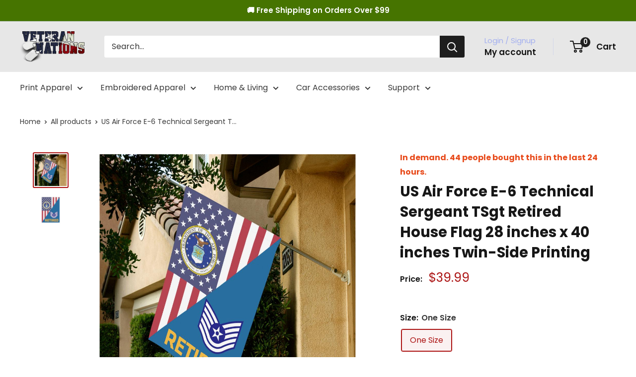

--- FILE ---
content_type: text/css
request_url: https://veterannations.com/cdn/shop/t/59/assets/custom.css?v=180218759047388343111728551030
body_size: -434
content:
.jdgm-all-reviews__footer{margin-bottom:2rem!important}.price-container{margin-bottom:8px}.product-form__payment-container{clear:both}.product-personalizer{margin-bottom:16px!important}@media screen and (min-width: 641px){.product-personalizer{margin-bottom:8px!important}}.pplr-wrapper .pplrlabel{padding:0;margin-top:8px;margin-bottom:16px}.pplr-wrapper textarea{line-height:unset;min-height:100px!important;padding:18px}.product-personalizer .pplr_monogram{margin-bottom:1rem}.product-personalizer .form__field:focus{border-color:var(--link-color);box-shadow:0 0 0 1px var(--link-color);color:var(--heading-color);outline:none}.pplr-drop-item.active{box-shadow:0 0 0 1px var(--accent-color);border-color:var(--accent-color);background:rgba(var(--accent-color-rgb),.06)!important;color:var(--accent-color)}.pplr-preview-btn{--button-background: var(--background);--button-text-color: var(--text-color);width:100%;color:var(--button-text-color);border:1px solid var(--button-text-color);margin-bottom:0!important;margin-top:8px!important}
/*# sourceMappingURL=/cdn/shop/t/59/assets/custom.css.map?v=180218759047388343111728551030 */


--- FILE ---
content_type: text/javascript
request_url: https://veterannations.com/cdn/shop/t/59/assets/vet-tracking.js?v=184316438290660768391728551101
body_size: -550
content:
var reporter = {
  send(event, data) {
    document.dispatchEvent(new CustomEvent(event, { detail: data }))
  }
}
